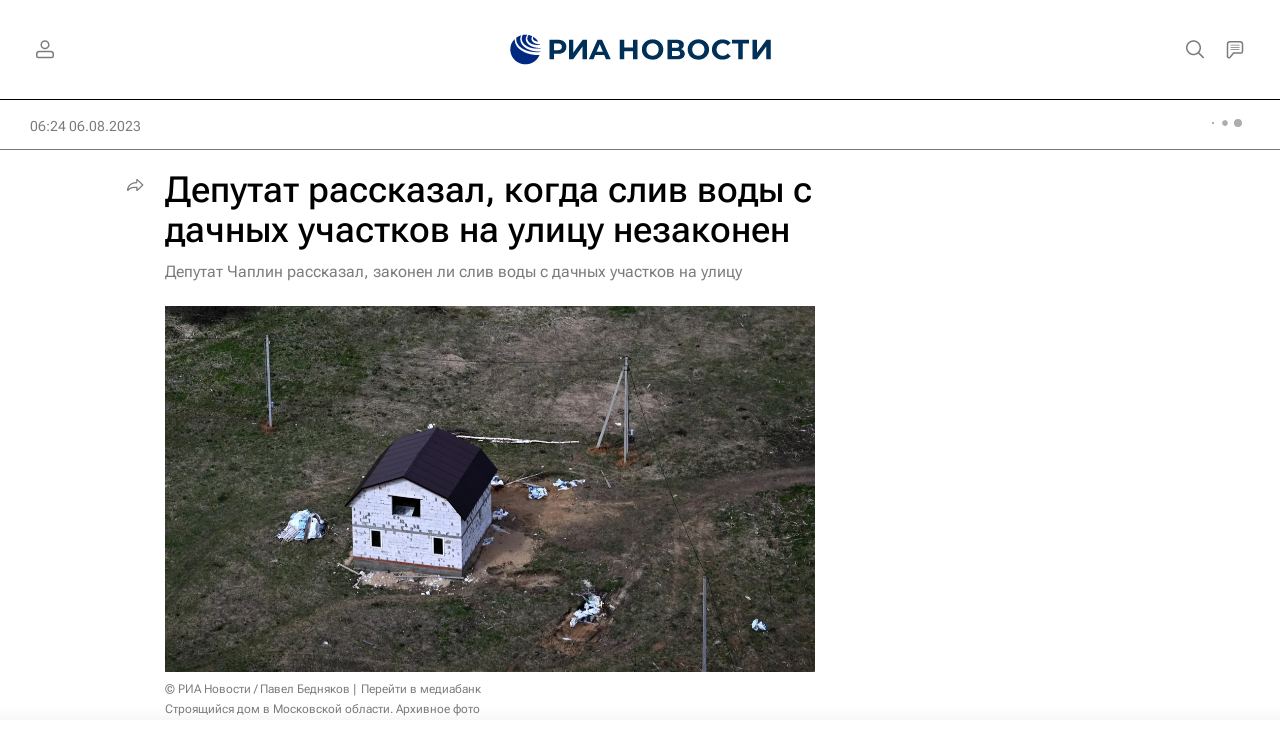

--- FILE ---
content_type: text/html
request_url: https://tns-counter.ru/nc01a**R%3Eundefined*rian_ru/ru/UTF-8/tmsec=rian_ru/155962658***
body_size: 16
content:
C9727307697D2609G1769809417:C9727307697D2609G1769809417